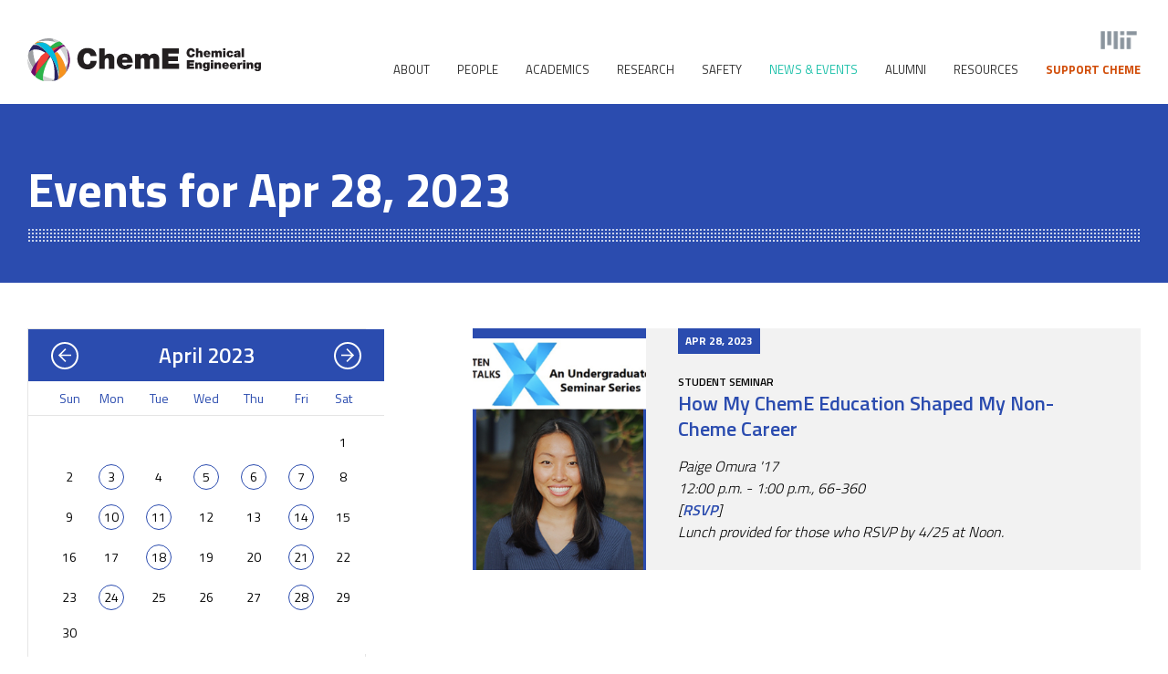

--- FILE ---
content_type: image/svg+xml
request_url: https://cheme.mit.edu/wp-content/themes/mit-cheme-theme/images/pattern-dot-single-grey.svg
body_size: 276
content:
<svg xmlns="http://www.w3.org/2000/svg" viewBox="0 0 2 2"><defs><style>.cls-1{fill:#e6e6e6;}</style></defs><title>pattern-dot-single-grey</title><g id="Layer_2" data-name="Layer 2"><g id="Layer_1-2" data-name="Layer 1"><circle class="cls-1" cx="1" cy="1" r="1"/></g></g></svg>

--- FILE ---
content_type: image/svg+xml
request_url: https://cheme.mit.edu/wp-content/themes/mit-cheme-theme/images/icon-arrow-right-white.svg
body_size: 405
content:
<svg xmlns="http://www.w3.org/2000/svg" viewBox="0 0 17.33 18.36"><defs><style>.cls-1{fill:none;stroke:#fff;stroke-miterlimit:10;stroke-width:2px;}</style></defs><title>icon-arrow-right-white</title><g id="Layer_2" data-name="Layer 2"><g id="Layer_1-2" data-name="Layer 1"><polyline class="cls-1" points="7.45 0.71 15.92 9.18 7.45 17.66"/><line class="cls-1" x1="15.92" y1="9.18" y2="9.18"/></g></g></svg>

--- FILE ---
content_type: image/svg+xml
request_url: https://cheme.mit.edu/wp-content/themes/mit-cheme-theme/images/icon-search.svg
body_size: 389
content:
<svg xmlns="http://www.w3.org/2000/svg" viewBox="0 0 17.71 18.62"><defs><style>.cls-1{fill:none;stroke:#fff;stroke-miterlimit:10;stroke-width:2px;}</style></defs><title>icon-search</title><g id="Layer_2" data-name="Layer 2"><g id="Layer_1-2" data-name="Layer 1"><circle class="cls-1" cx="7.17" cy="7.17" r="6.17"/><line class="cls-1" x1="10.6" y1="11.51" x2="17" y2="17.91"/></g></g></svg>